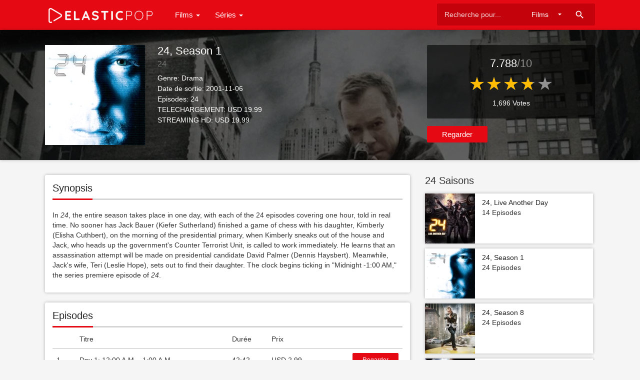

--- FILE ---
content_type: text/html; charset=UTF-8
request_url: https://elasticpop.com/tv/151788583/24-season-1
body_size: 5220
content:
<!doctype html>
<html>
    <head>
		<meta charset="utf-8"/>
		<meta name="viewport" content="width=device-width">
		<title>24, Season 1 - Série - ElasticPop</title>
		<meta name="description" content="In <i>24</i>, the entire season takes place in one day, with each of the 24 episodes covering one hour, told in real time. No sooner has Jack Bauer (Kiefer Sutherland) finished a g" />
		<meta name="keywords" content="24, Season 1, Films, movies, tv shows, serie, épisodes, itunes, streaming, vod, téléchargement" />
		<meta property="og:site_name" content="ElasticPop"/>
		<meta property="og:type" content="article"/>
		<meta property="og:title" content="24, Season 1 - Série - ElasticPop"/>
		<meta property="og:description" content="In <i>24</i>, the entire season takes place in one day, with each of the 24 episodes covering one hour, told in real time. No sooner has Jack Bauer (Kiefer Sutherland) finished a g"/>
		<meta property="og:image" content="https://is1-ssl.mzstatic.com/image/thumb/Video1/v4/70/16/32/7016325a-c1e1-7d49-6a91-cf69792fc3e2/mzl.isebxzee.lsr/200x200bb.jpg">
		<!-- CSS and Scripts -->
		<link href="https://elasticpop.com/material/css/bootstrap.min.css" rel="stylesheet">	  
<link href="https://elasticpop.com/material/css/bootstrap-material-design.css" rel="stylesheet">
<link href="https://elasticpop.com/material/css/ripples.css" rel="stylesheet">
<link href="https://elasticpop.com/material/css/jquery.dropdown.css" rel="stylesheet">
<link href="https://elasticpop.com/style.css" rel="stylesheet" type="text/css">
<link href="https://elasticpop.com/favicon.ico" rel="shortcut icon" type="image/x-icon">
<link rel="stylesheet" href="http://fonts.googleapis.com/css?family=Roboto:300,400,500" type="text/css">
<link href="https://fonts.googleapis.com/icon?family=Material+Icons" rel="stylesheet">
<script src="https://ajax.googleapis.com/ajax/libs/jquery/1.12.4/jquery.min.js"></script>		<!-- Global site tag (gtag.js) - Google Analytics -->
<script async src="https://www.googletagmanager.com/gtag/js?id=UA-157138413-1"></script>
<script>
  window.dataLayer = window.dataLayer || [];
  function gtag(){dataLayer.push(arguments);}
  gtag('js', new Date());

  gtag('config', 'UA-157138413-1');
</script>
<script data-ad-client="ca-pub-8110238398701286" async src="https://pagead2.googlesyndication.com/pagead/js/adsbygoogle.js"></script>	  
    </head>
<body>
<div class="navbar navbar-default" role="navigation">
	<div class="container">
		<div class="navbar-header">
			<button type="button" class="navbar-toggle" data-toggle="collapse" data-target=".navbar-collapse">
				<span class="sr-only">Toggle navigation</span>
				<span class="icon-bar"></span>
				<span class="icon-bar"></span>
				<span class="icon-bar"></span>
			</button>
			<div class="navbar-brand">
			<a href="https://elasticpop.com"><img src="https://elasticpop.com/images/logo.png" alt="ElasticPop" border="0"></a>
			</div>
		</div>
		<div class="navbar-collapse collapse navbar-responsive-collapse">
		<ul class="nav navbar-nav">
		<li class="dropdown">
		<a href="#" data-target="#" class="dropdown-toggle" data-toggle="dropdown">Films <b class="caret"></b></a>
		<ul class="dropdown-menu" style="min-width: 160px;">
			<div class="drop-row">
			<li><a href="https://elasticpop.com/top-movies">Top Films à télécharger</a></li>	
			<li><a href="https://elasticpop.com/top-movie-rentals">Top Films Streaming</a></li>	
            <li><a href="https://www.sortiesdvd.com" title="Sorties de DVD et Blu-Ray">Sorties DVD</a></li>	
			</div>
		</ul>
        </li>
		
		<li class="dropdown">
		<a href="#" data-target="#" class="dropdown-toggle" data-toggle="dropdown">Séries <b class="caret"></b></a>
		<ul class="dropdown-menu" style="min-width: 160px;">
			<div class="drop-row">
			<li><a href="https://elasticpop.com/top-tv-seasons">Top Séries</a></li>		
			<li><a href="https://elasticpop.com/top-tv-episodes">Top Episodes</a></li>	
			</div>
		</ul>
        </li>		
		
		</ul>
<form action="https://elasticpop.com/search_main.php" class="navbar-form navbar-right">

    <input type="text" placeholder="Recherche pour..." name="q" class="form-control input-sm" value=""  />
	<input type="hidden" name="change" value="1">
	<select name="entity" class="form-control input-sm">
      <option value="movies">Films</option>
	  <option value="tvseries">Série</option>
    </select>
    <button type="submit" class="searchbut"><i class="material-icons">search</i></button>
	
  </form>


		</div>
		<!--/.nav-collapse -->
	</div>
</div><div class="headpage" style="background-image:url(https://image.tmdb.org/t/p/w780/be6mDIMv7cg8duWkcYVnTB8rphO.jpg);">
<div class="headpageoverlay">
<div class="container">
		<div class="headpageimage">
		<img data-src="https://is1-ssl.mzstatic.com/image/thumb/Video1/v4/70/16/32/7016325a-c1e1-7d49-6a91-cf69792fc3e2/mzl.isebxzee.lsr/200x200bb.jpg" src="https://elasticpop.com/images/loading.svg" alt="24, Season 1" height="200px" width="200px">
		</div>
		<div class="headpageinfo">
		<h1 class="product-title">24, Season 1</h1>
		<h2 class="product-stock">24</h2>
		<ul style="list-style:none;padding: 0px;">
		<li><b>Genre:</b> Drama</li>
		<li><b>Date de sortie:</b> 2001-11-06</li>
						<li><b>Episodes:</b> 24</li>
						<li><b>TELECHARGEMENT:</b> USD 19.99						<li><b>STREAMING HD:</b> USD 19.99				</ul>
		</div>
		<div class="headpageright">
	    		<div class="product-rating">
		<div class="score"><span>7.788</span><span class="muted">/10</span></div>
		<div class="bigstarbox">
        <span class="bigstars">7.788</span>
		</div>
		<div class="scorecount"><span> 1,696 Votes</span></div>
		</div>
				<div class="postactions">
<a href="https://geo.itunes.apple.com/us/tv-season/24-season-1/id151788583?uo=4&at=1l3v7xC&app=itunes" target="_blank" class="btn btn-raised btn-warning" rel="nofollow">Regarder </a>
												<div class="sharebox">
<div class="addthis_toolbox addthis_default_style addthis_32x32_style">
<a class="addthis_button_preferred_1"></a>
<a class="addthis_button_preferred_2"></a>
<a class="addthis_button_preferred_3"></a>
<a class="addthis_button_compact"></a>
</div>
</div>
</div>
        </div>
</div>
</div>
</div>
<div class="container">
<div class="col-md-8" style="margin-top: 30px;padding-left:0px;">
<div class="postmain">
<div class="postmaintitle" style="margin-bottom:0px;">
<h3>Synopsis</h3>
</div>
<div class="postmaindescr">
<p>
In <i>24</i>, the entire season takes place in one day, with each of the 24 episodes covering one hour, told in real time. No sooner has Jack Bauer (Kiefer Sutherland) finished a game of chess with his daughter, Kimberly (Elisha Cuthbert), on the morning of the presidential primary, when Kimberly sneaks out of the house and Jack, who heads up the government's Counter Terrorist Unit, is called to work immediately. He learns that an assassination attempt will be made on presidential candidate David Palmer (Dennis Haysbert). Meanwhile, Jack's wife, Teri (Leslie Hope), sets out to find their daughter. The clock begins ticking in "Midnight -1:00 AM," the series premiere episode of <i>24</i>.</p>
</div>
</div>
<!-- end .postmain -->

<div class="postmain">
<div class="postmaintitle" style="margin-bottom:5px;">
<h3>Episodes</h3>
</div>
<div class="table-responsive">
<table class="table table-hover">
    <thead>
      <tr>
		<th></th>
        <th>Titre</th>
        <th>Durée</th>
        <th>Prix</th>
		<th></th>
      </tr>
    </thead>
    <tbody>  
<tr>
	<td>1</td>
	<td>Day 1: 12:00 A.M. - 1:00 A.M.</td>
	<td>42:42</td>
	<td>USD 2.99</td>
<td>
<a style="margin: 0px 0px;float: right;text-transform: none;" class="btn btn-raised btn-warning btn-sm" href="https://geo.itunes.apple.com/us/tv-season/day-1-12-00-a-m-1-00-a-m/id151788583?i=151960034&uo=4&at=1l3v7xC&app=itunes" target="_blank" rel="nofollow">Regarder </a>
</td>
</tr>
<tr>
	<td>2</td>
	<td>Day 1: 1:00 A.M. - 2:00 A.M.</td>
	<td>41:10</td>
	<td>USD 2.99</td>
<td>
<a style="margin: 0px 0px;float: right;text-transform: none;" class="btn btn-raised btn-warning btn-sm" href="https://geo.itunes.apple.com/us/tv-season/day-1-1-00-a-m-2-00-a-m/id151788583?i=151959804&uo=4&at=1l3v7xC&app=itunes" target="_blank" rel="nofollow">Regarder </a>
</td>
</tr>
<tr>
	<td>3</td>
	<td>Day 1: 2:00 A.M. - 3:00 A.M.</td>
	<td>42:30</td>
	<td>USD 2.99</td>
<td>
<a style="margin: 0px 0px;float: right;text-transform: none;" class="btn btn-raised btn-warning btn-sm" href="https://geo.itunes.apple.com/us/tv-season/day-1-2-00-a-m-3-00-a-m/id151788583?i=151959809&uo=4&at=1l3v7xC&app=itunes" target="_blank" rel="nofollow">Regarder </a>
</td>
</tr>
<tr>
	<td>4</td>
	<td>Day 1: 3:00 A.M. - 4:00 A.M.</td>
	<td>41:56</td>
	<td>USD 2.99</td>
<td>
<a style="margin: 0px 0px;float: right;text-transform: none;" class="btn btn-raised btn-warning btn-sm" href="https://geo.itunes.apple.com/us/tv-season/day-1-3-00-a-m-4-00-a-m/id151788583?i=151959823&uo=4&at=1l3v7xC&app=itunes" target="_blank" rel="nofollow">Regarder </a>
</td>
</tr>
<tr>
	<td>5</td>
	<td>Day 1: 4:00 A.M. - 5:00 A.M.</td>
	<td>41:53</td>
	<td>USD 2.99</td>
<td>
<a style="margin: 0px 0px;float: right;text-transform: none;" class="btn btn-raised btn-warning btn-sm" href="https://geo.itunes.apple.com/us/tv-season/day-1-4-00-a-m-5-00-a-m/id151788583?i=151959842&uo=4&at=1l3v7xC&app=itunes" target="_blank" rel="nofollow">Regarder </a>
</td>
</tr>
<tr>
	<td>6</td>
	<td>Day 1: 5:00 A.M. - 6:00 A.M.</td>
	<td>42:48</td>
	<td>USD 2.99</td>
<td>
<a style="margin: 0px 0px;float: right;text-transform: none;" class="btn btn-raised btn-warning btn-sm" href="https://geo.itunes.apple.com/us/tv-season/day-1-5-00-a-m-6-00-a-m/id151788583?i=151959846&uo=4&at=1l3v7xC&app=itunes" target="_blank" rel="nofollow">Regarder </a>
</td>
</tr>
<tr>
	<td>7</td>
	<td>Day 1: 6:00 A.M. - 7:00 A.M.</td>
	<td>42:41</td>
	<td>USD 2.99</td>
<td>
<a style="margin: 0px 0px;float: right;text-transform: none;" class="btn btn-raised btn-warning btn-sm" href="https://geo.itunes.apple.com/us/tv-season/day-1-6-00-a-m-7-00-a-m/id151788583?i=151959854&uo=4&at=1l3v7xC&app=itunes" target="_blank" rel="nofollow">Regarder </a>
</td>
</tr>
<tr>
	<td>8</td>
	<td>Day 1: 7:00 A.M. - 8:00 A.M.</td>
	<td>42:48</td>
	<td>USD 2.99</td>
<td>
<a style="margin: 0px 0px;float: right;text-transform: none;" class="btn btn-raised btn-warning btn-sm" href="https://geo.itunes.apple.com/us/tv-season/day-1-7-00-a-m-8-00-a-m/id151788583?i=151959876&uo=4&at=1l3v7xC&app=itunes" target="_blank" rel="nofollow">Regarder </a>
</td>
</tr>
<tr>
	<td>9</td>
	<td>Day 1: 8:00 A.M. - 9:00 A.M.</td>
	<td>42:51</td>
	<td>USD 2.99</td>
<td>
<a style="margin: 0px 0px;float: right;text-transform: none;" class="btn btn-raised btn-warning btn-sm" href="https://geo.itunes.apple.com/us/tv-season/day-1-8-00-a-m-9-00-a-m/id151788583?i=151959899&uo=4&at=1l3v7xC&app=itunes" target="_blank" rel="nofollow">Regarder </a>
</td>
</tr>
<tr>
	<td>10</td>
	<td>Day 1: 9:00 A.M. - 10:00 A.M.</td>
	<td>42:38</td>
	<td>USD 2.99</td>
<td>
<a style="margin: 0px 0px;float: right;text-transform: none;" class="btn btn-raised btn-warning btn-sm" href="https://geo.itunes.apple.com/us/tv-season/day-1-9-00-a-m-10-00-a-m/id151788583?i=151959913&uo=4&at=1l3v7xC&app=itunes" target="_blank" rel="nofollow">Regarder </a>
</td>
</tr>
<tr>
	<td>11</td>
	<td>Day 1: 10:00 A.M. - 11:00 A.M.</td>
	<td>42:41</td>
	<td>USD 2.99</td>
<td>
<a style="margin: 0px 0px;float: right;text-transform: none;" class="btn btn-raised btn-warning btn-sm" href="https://geo.itunes.apple.com/us/tv-season/day-1-10-00-a-m-11-00-a-m/id151788583?i=151959919&uo=4&at=1l3v7xC&app=itunes" target="_blank" rel="nofollow">Regarder </a>
</td>
</tr>
<tr>
	<td>12</td>
	<td>Day 1: 11:00 A.M. - 12:00 P.M.</td>
	<td>42:50</td>
	<td>USD 2.99</td>
<td>
<a style="margin: 0px 0px;float: right;text-transform: none;" class="btn btn-raised btn-warning btn-sm" href="https://geo.itunes.apple.com/us/tv-season/day-1-11-00-a-m-12-00-p-m/id151788583?i=151959933&uo=4&at=1l3v7xC&app=itunes" target="_blank" rel="nofollow">Regarder </a>
</td>
</tr>
<tr>
	<td>13</td>
	<td>Day 1: 12:00 P.M. - 1:00 P.M.</td>
	<td>42:04</td>
	<td>USD 2.99</td>
<td>
<a style="margin: 0px 0px;float: right;text-transform: none;" class="btn btn-raised btn-warning btn-sm" href="https://geo.itunes.apple.com/us/tv-season/day-1-12-00-p-m-1-00-p-m/id151788583?i=151959935&uo=4&at=1l3v7xC&app=itunes" target="_blank" rel="nofollow">Regarder </a>
</td>
</tr>
<tr>
	<td>14</td>
	<td>Day 1: 1:00 P.M. - 2:00 P.M.</td>
	<td>42:01</td>
	<td>USD 2.99</td>
<td>
<a style="margin: 0px 0px;float: right;text-transform: none;" class="btn btn-raised btn-warning btn-sm" href="https://geo.itunes.apple.com/us/tv-season/day-1-1-00-p-m-2-00-p-m/id151788583?i=151959938&uo=4&at=1l3v7xC&app=itunes" target="_blank" rel="nofollow">Regarder </a>
</td>
</tr>
<tr>
	<td>15</td>
	<td>Day 1: 2:00 P.M. - 3:00 P.M.</td>
	<td>42:42</td>
	<td>USD 2.99</td>
<td>
<a style="margin: 0px 0px;float: right;text-transform: none;" class="btn btn-raised btn-warning btn-sm" href="https://geo.itunes.apple.com/us/tv-season/day-1-2-00-p-m-3-00-p-m/id151788583?i=151959942&uo=4&at=1l3v7xC&app=itunes" target="_blank" rel="nofollow">Regarder </a>
</td>
</tr>
<tr>
	<td>16</td>
	<td>Day 1: 3:00 P.M. - 4:00 P.M.</td>
	<td>42:20</td>
	<td>USD 2.99</td>
<td>
<a style="margin: 0px 0px;float: right;text-transform: none;" class="btn btn-raised btn-warning btn-sm" href="https://geo.itunes.apple.com/us/tv-season/day-1-3-00-p-m-4-00-p-m/id151788583?i=151959950&uo=4&at=1l3v7xC&app=itunes" target="_blank" rel="nofollow">Regarder </a>
</td>
</tr>
<tr>
	<td>17</td>
	<td>Day 1: 4:00 P.M. - 5:00 P.M.</td>
	<td>42:47</td>
	<td>USD 2.99</td>
<td>
<a style="margin: 0px 0px;float: right;text-transform: none;" class="btn btn-raised btn-warning btn-sm" href="https://geo.itunes.apple.com/us/tv-season/day-1-4-00-p-m-5-00-p-m/id151788583?i=151959964&uo=4&at=1l3v7xC&app=itunes" target="_blank" rel="nofollow">Regarder </a>
</td>
</tr>
<tr>
	<td>18</td>
	<td>Day 1: 5:00 P.M. - 6:00 P.M.</td>
	<td>42:47</td>
	<td>USD 2.99</td>
<td>
<a style="margin: 0px 0px;float: right;text-transform: none;" class="btn btn-raised btn-warning btn-sm" href="https://geo.itunes.apple.com/us/tv-season/day-1-5-00-p-m-6-00-p-m/id151788583?i=151959966&uo=4&at=1l3v7xC&app=itunes" target="_blank" rel="nofollow">Regarder </a>
</td>
</tr>
<tr>
	<td>19</td>
	<td>Day 1: 6:00 P.M. - 7:00 P.M.</td>
	<td>41:09</td>
	<td>USD 2.99</td>
<td>
<a style="margin: 0px 0px;float: right;text-transform: none;" class="btn btn-raised btn-warning btn-sm" href="https://geo.itunes.apple.com/us/tv-season/day-1-6-00-p-m-7-00-p-m/id151788583?i=151959970&uo=4&at=1l3v7xC&app=itunes" target="_blank" rel="nofollow">Regarder </a>
</td>
</tr>
<tr>
	<td>20</td>
	<td>Day 1: 7:00 P.M. - 8:00 P.M.</td>
	<td>41:13</td>
	<td>USD 2.99</td>
<td>
<a style="margin: 0px 0px;float: right;text-transform: none;" class="btn btn-raised btn-warning btn-sm" href="https://geo.itunes.apple.com/us/tv-season/day-1-7-00-p-m-8-00-p-m/id151788583?i=151959973&uo=4&at=1l3v7xC&app=itunes" target="_blank" rel="nofollow">Regarder </a>
</td>
</tr>
<tr>
	<td>21</td>
	<td>Day 1: 8:00 P.M. - 9:00 P.M.</td>
	<td>41:24</td>
	<td>USD 2.99</td>
<td>
<a style="margin: 0px 0px;float: right;text-transform: none;" class="btn btn-raised btn-warning btn-sm" href="https://geo.itunes.apple.com/us/tv-season/day-1-8-00-p-m-9-00-p-m/id151788583?i=151959975&uo=4&at=1l3v7xC&app=itunes" target="_blank" rel="nofollow">Regarder </a>
</td>
</tr>
<tr>
	<td>22</td>
	<td>Day 1: 9:00 P.M. - 10:00 P.M.</td>
	<td>41:07</td>
	<td>USD 2.99</td>
<td>
<a style="margin: 0px 0px;float: right;text-transform: none;" class="btn btn-raised btn-warning btn-sm" href="https://geo.itunes.apple.com/us/tv-season/day-1-9-00-p-m-10-00-p-m/id151788583?i=151960004&uo=4&at=1l3v7xC&app=itunes" target="_blank" rel="nofollow">Regarder </a>
</td>
</tr>
<tr>
	<td>23</td>
	<td>Day 1: 10:00 P.M. - 11:00 P.M.</td>
	<td>41:14</td>
	<td>USD 2.99</td>
<td>
<a style="margin: 0px 0px;float: right;text-transform: none;" class="btn btn-raised btn-warning btn-sm" href="https://geo.itunes.apple.com/us/tv-season/day-1-10-00-p-m-11-00-p-m/id151788583?i=151960010&uo=4&at=1l3v7xC&app=itunes" target="_blank" rel="nofollow">Regarder </a>
</td>
</tr>
<tr>
	<td>24</td>
	<td>Day 1: 11:00 P.M. - 12:00 A.M.</td>
	<td>42:39</td>
	<td>USD 2.99</td>
<td>
<a style="margin: 0px 0px;float: right;text-transform: none;" class="btn btn-raised btn-warning btn-sm" href="https://geo.itunes.apple.com/us/tv-season/day-1-11-00-p-m-12-00-a-m/id151788583?i=151960015&uo=4&at=1l3v7xC&app=itunes" target="_blank" rel="nofollow">Regarder </a>
</td>
</tr>
</tbody>
</table> 
</div>
</div>
<!-- end .postmain -->


<div class="postmain">
<div class="postmaintitle">
<h3>Trailer, Bande annonce</h3>
</div>
<!-- 16:9 aspect ratio -->
<div class="embed-responsive embed-responsive-16by9">
<iframe src="https://www.youtube.com/embed/?rel=0&modestbranding=1&showinfo=0" frameborder="0" allowfullscreen width="570" height="315" ></iframe>	
</div>
</div>
<!-- end .postmain -->




<!-- end .postmain -->
</div>
<!-- .post-sidebar -->
<div class="col-md-4" style="padding-right:0px;">
<div class="post-sidebar tv">
<div class="post-sidebar-box">
<h3>24 Saisons</h3>
<ul class="side-itemlist">
<li class="side-item"><div class="side-thumb"><a href="https://elasticpop.com/tv/845398792/24-live-another-day"><img data-src="https://is1-ssl.mzstatic.com/image/thumb/Video4/v4/d3/77/6d/d3776d08-05ed-6e53-6b4e-71d8894bc1a1/mzl.ydpiriaf.lsr/100x100bb.jpg" src="https://elasticpop.com/images/loading.svg" ></a></div>
	<div class="info"><h3><a href="https://elasticpop.com/tv/845398792/24-live-another-day">24, Live Another Day</a></h3>
		<h4>14 Episodes</h4>
		</div>
	</li><li class="side-item"><div class="side-thumb"><a href="https://elasticpop.com/tv/151788583/24-season-1"><img data-src="https://is1-ssl.mzstatic.com/image/thumb/Video1/v4/70/16/32/7016325a-c1e1-7d49-6a91-cf69792fc3e2/mzl.isebxzee.lsr/100x100bb.jpg" src="https://elasticpop.com/images/loading.svg" ></a></div>
	<div class="info"><h3><a href="https://elasticpop.com/tv/151788583/24-season-1">24, Season 1</a></h3>
		<h4>24 Episodes</h4>
		</div>
	</li><li class="side-item"><div class="side-thumb"><a href="https://elasticpop.com/tv/344728605/24-season-8"><img data-src="https://is1-ssl.mzstatic.com/image/thumb/Video49/v4/e7/67/75/e76775c1-b5e6-1a3d-1c9f-bbe3fd08ac17/mzl.ubgqagmn.lsr/100x100bb.jpg" src="https://elasticpop.com/images/loading.svg" ></a></div>
	<div class="info"><h3><a href="https://elasticpop.com/tv/344728605/24-season-8">24, Season 8</a></h3>
		<h4>24 Episodes</h4>
		</div>
	</li><li class="side-item"><div class="side-thumb"><a href="https://elasticpop.com/tv/212224617/24-season-6"><img data-src="https://is1-ssl.mzstatic.com/image/thumb/Video1/v4/48/40/26/48402606-bb74-771f-fd0b-a676ed68a48d/mzl.tahypdcy.lsr/100x100bb.jpg" src="https://elasticpop.com/images/loading.svg" ></a></div>
	<div class="info"><h3><a href="https://elasticpop.com/tv/212224617/24-season-6">24, Season 6</a></h3>
		<h4>24 Episodes</h4>
		</div>
	</li><li class="side-item"><div class="side-thumb"><a href="https://elasticpop.com/tv/300580011/24-season-7"><img data-src="https://is1-ssl.mzstatic.com/image/thumb/Video2/v4/2a/f0/27/2af02734-65d7-07b1-6cb5-0deeb528d922/mzl.rbwodzzn.lsr/100x100bb.jpg" src="https://elasticpop.com/images/loading.svg" ></a></div>
	<div class="info"><h3><a href="https://elasticpop.com/tv/300580011/24-season-7">24, Season 7</a></h3>
		<h4>24 Episodes</h4>
		</div>
	</li><li class="side-item"><div class="side-thumb"><a href="https://elasticpop.com/tv/189260424/24-season-2"><img data-src="https://is1-ssl.mzstatic.com/image/thumb/Video49/v4/71/6c/24/716c2437-93e1-1f10-cd47-898c05346015/mzl.ovneyalh.lsr/100x100bb.jpg" src="https://elasticpop.com/images/loading.svg" ></a></div>
	<div class="info"><h3><a href="https://elasticpop.com/tv/189260424/24-season-2">24, Season 2</a></h3>
		<h4>24 Episodes</h4>
		</div>
	</li><li class="side-item"><div class="side-thumb"><a href="https://elasticpop.com/tv/217145335/24-season-3"><img data-src="https://is1-ssl.mzstatic.com/image/thumb/Video49/v4/d0/1a/0c/d01a0cbd-d351-a00b-099e-fb82dd04c8d4/mzl.ttcxhqsg.lsr/100x100bb.jpg" src="https://elasticpop.com/images/loading.svg" ></a></div>
	<div class="info"><h3><a href="https://elasticpop.com/tv/217145335/24-season-3">24, Season 3</a></h3>
		<h4>24 Episodes</h4>
		</div>
	</li><li class="side-item"><div class="side-thumb"><a href="https://elasticpop.com/tv/151788971/24-season-5"><img data-src="https://is1-ssl.mzstatic.com/image/thumb/Video49/v4/17/3c/17/173c17f1-6040-6235-6935-0efb550b291f/mzl.lljcoxhx.lsr/100x100bb.jpg" src="https://elasticpop.com/images/loading.svg" ></a></div>
	<div class="info"><h3><a href="https://elasticpop.com/tv/151788971/24-season-5">24, Season 5</a></h3>
		<h4>24 Episodes</h4>
		</div>
	</li><li class="side-item"><div class="side-thumb"><a href="https://elasticpop.com/tv/219895004/24-season-4"><img data-src="https://is1-ssl.mzstatic.com/image/thumb/Video/v4/c5/98/a8/c598a8b6-75e7-f547-40af-1e508020eaa3/mzl.urhadfiz.lsr/100x100bb.jpg" src="https://elasticpop.com/images/loading.svg" ></a></div>
	<div class="info"><h3><a href="https://elasticpop.com/tv/219895004/24-season-4">24, Season 4</a></h3>
		<h4>24 Episodes</h4>
		</div>
	</li><li class="side-item"><div class="side-thumb"><a href="https://elasticpop.com/tv/1145531839/24-the-complete-series-including-24-live-another-day"><img data-src="https://is1-ssl.mzstatic.com/image/thumb/Video114/v4/65/2c/34/652c34fc-95d2-d69b-e6ed-be207efa032e/mzl.jjokfjua.lsr/100x100bb.jpg" src="https://elasticpop.com/images/loading.svg" ></a></div>
	<div class="info"><h3><a href="https://elasticpop.com/tv/1145531839/24-the-complete-series-including-24-live-another-day">24: The Complete Series Including 24: Live Another Day</a></h3>
		<h4>205 Episodes</h4>
		</div>
	</li><li class="side-item"><div class="side-thumb"><a href="https://elasticpop.com/tv/295885779/24-redemption"><img data-src="https://is1-ssl.mzstatic.com/image/thumb/Video/12/19/99/mzl.ngcqqnsn.jpg/100x100bb.jpg" src="https://elasticpop.com/images/loading.svg" ></a></div>
	<div class="info"><h3><a href="https://elasticpop.com/tv/295885779/24-redemption">24: Redemption</a></h3>
		<h4>1 Episodes</h4>
		</div>
	</li></ul>

</div>

</div>
</div>
<!-- end .post-sidebar -->
</div>
<script language="JavaScript" type="text/javascript" src="https://elasticpop.com/js/bigstar-rating.js"></script>
<script type="text/javascript" language="JavaScript">
jQuery(function() {
           jQuery('span.bigstars').bigstars();
      });
</script>
<script language="JavaScript" type="text/javascript" src="https://elasticpop.com/js/star-rating.js"></script>
<script type="text/javascript" language="JavaScript">
      jQuery(function() {
           jQuery('span.stars').stars();
      });
</script>
<script src="https://elasticpop.com/js/imglazyload.js"></script>
<script>
			//lazy loading
			$('.container img').imgLazyLoad({
				// jquery selector or JS object
				container: window,
				// jQuery animations: fadeIn, show, slideDown
				effect: 'fadeIn',
				// animation speed
				speed: 600,
				// animation delay
				delay: 400,
				// callback function
				callback: function(){}
			});
</script>
<script>
$(document).ready(function(){

	// hide #back-top first
	$("#back-top").hide();
	
	// fade in #back-top
	$(function () {
		$(window).scroll(function () {
			if ($(this).scrollTop() > 200) {
				$('#back-top').fadeIn();
			} else {
				$('#back-top').fadeOut();
			}
		});

		// scroll body to 0px on click
		$('#back-top a').click(function () {
			$('body,html').animate({
				scrollTop: 0
			}, 800);
			return false;
		});
	});

});
</script>
<p id="back-top"><a href="#top"><i class="material-icons">keyboard_arrow_up</i></a></p>
<script src="https://elasticpop.com/material/js/bootstrap.min.js"></script>
<script src="https://elasticpop.com/material/js/ripples.min.js"></script>
<script src="https://elasticpop.com/material/js/material.min.js"></script>
<script>
$.material.init();
</script>
<script src="https://elasticpop.com/material/js/jquery.dropdown.js"></script>
<script>
  $(".navbar-form select").dropdown();
  $(".genre-filter select").dropdown();
</script>
<script>
$(document).ready(function(){
    $('[data-toggle="tooltip"]').tooltip();   
});
</script>
<footer>
<div class="footcontent">
<div class="pull-left">
Copyright &copy; 2026 <span>ElasticPop</span>.
</div>
<div class="pull-right">
<a href="https://elasticpop.com">Home</a><span class="footsep"></span><a href="https://elasticpop.com/privacy">Privacy Policy</a><span class="footsep"></span><a href="https://elasticpop.com/dmca">DMCA</a><span class="footsep"></span><a href="https://elasticpop.com/contact">Contact</a>
</div>
<div class="pull-left">
<p style="font-size: 10px;margin:20px  0px  0px  0px;">ElasticPop</p>
</div>
<div class="pull-left">
<p style="font-size: 10px;margin:5px  0px  5px  0px;">.</p>
<img src="https://elasticpop.com/images/tmdblogo.png" height="26">
</div>
</div>
</footer>
<!-- Global site tag (gtag.js) - Google Analytics -->
<script async src="https://www.googletagmanager.com/gtag/js?id=UA-341162-20"></script>
<script>
  window.dataLayer = window.dataLayer || [];
  function gtag(){dataLayer.push(arguments);}
  gtag('js', new Date());

  gtag('config', 'UA-341162-20');
</script><script type="text/javascript" src="//s7.addthis.com/js/300/addthis_widget.js#pubid=ra-503dcc0d04526aec"></script>
</body>
</html>

--- FILE ---
content_type: text/html; charset=utf-8
request_url: https://www.google.com/recaptcha/api2/aframe
body_size: 267
content:
<!DOCTYPE HTML><html><head><meta http-equiv="content-type" content="text/html; charset=UTF-8"></head><body><script nonce="iT4Zw6Ege1htFBk_JuQUNA">/** Anti-fraud and anti-abuse applications only. See google.com/recaptcha */ try{var clients={'sodar':'https://pagead2.googlesyndication.com/pagead/sodar?'};window.addEventListener("message",function(a){try{if(a.source===window.parent){var b=JSON.parse(a.data);var c=clients[b['id']];if(c){var d=document.createElement('img');d.src=c+b['params']+'&rc='+(localStorage.getItem("rc::a")?sessionStorage.getItem("rc::b"):"");window.document.body.appendChild(d);sessionStorage.setItem("rc::e",parseInt(sessionStorage.getItem("rc::e")||0)+1);localStorage.setItem("rc::h",'1768597249122');}}}catch(b){}});window.parent.postMessage("_grecaptcha_ready", "*");}catch(b){}</script></body></html>

--- FILE ---
content_type: application/javascript
request_url: https://elasticpop.com/material/js/jquery.dropdown.js
body_size: 3203
content:
/* globals jQuery, window, document */

(function (factory) {
    if (typeof define === 'function' && define.amd) {
        // AMD. Register as an anonymous module.
        define(['jquery'], factory);
    } else if (typeof exports === 'object') {
        // Node/CommonJS
        module.exports = factory(require('jquery'));
    } else {
        // Browser globals
        factory(jQuery);
    }
}(function($) {

  var methods = {
    options : {
      "optionClass": "",
      "dropdownClass": "",
      "autoinit": false,
      "callback": false,
      "onSelected": false,
      "dynamicOptLabel": "Add a new option..."
    },
    init: function(options) {

      // Apply user options if user has defined some
      if (options) {
        options = $.extend(methods.options, options);
      } else {
        options = methods.options;
      }

      function initElement($select) {
        // Don't do anything if this is not a select or if this select was already initialized
        if ($select.data("dropdownjs") || !$select.is("select")) {
          return;
        }

        // Is it a multi select?
        var multi = $select.attr("multiple");

        // Does it allow to create new options dynamically?
        var dynamicOptions = $select.attr("data-dynamic-opts"),
            $dynamicInput = $();

        // Create the dropdown wrapper
        var $dropdown = $("<div></div>");
        $dropdown.addClass("dropdownjs").addClass(options.dropdownStyle);
        $dropdown.data("select", $select);

        // Create the fake input used as "select" element and cache it as $input
        var $input = $("<input type=text readonly class=fakeinput>");
        if ($.material) { $input.data("mdproc", true); }
        // Append it to the dropdown wrapper
        $dropdown.append($input);

        // Create the UL that will be used as dropdown and cache it AS $ul
        var $ul = $("<ul></ul>");
        $ul.data("select", $select);

        // Append it to the dropdown
        $dropdown.append($ul);

        // Transfer the placeholder attribute
        $input.attr("placeholder", $select.attr("placeholder"));

        // Loop trough options and transfer them to the dropdown menu
        $select.find("option").each(function() {
          // Cache $(this)
          var $this = $(this);
          methods._addOption($ul, $this);

        });

        // If this select allows dynamic options add the widget
        if (dynamicOptions) {
          $dynamicInput = $("<li class=dropdownjs-add></li>");
          $dynamicInput.append("<input>");
          $dynamicInput.find("input").attr("placeholder", options.dynamicOptLabel);
          $ul.append($dynamicInput);
        }



        // Cache the dropdown options
        var selectOptions = $dropdown.find("li");

        // If is a single select, selected the first one or the last with selected attribute
        if (!multi) {
            var $selected;
            if ($select.find(":selected").length) {
                $selected = $select.find(":selected").last();
            }
            else {
                $selected = $select.find("option, li").first();
               // $selected = $select.find("option").first();
            }
            methods._select($dropdown, $selected);
        } else {
            var selectors = [], val = $select.val()
            for (var i in val) {
              selectors.push('li[value=' + val[i] + ']')
            }
            if (selectors.length > 0) {
              methods._select($dropdown, $dropdown.find(selectors.join(',')));
            }
        }

        // Transfer the classes of the select to the input dropdown
        $input.addClass($select[0].className);

        // Hide the old and ugly select
        $select.hide().attr("data-dropdownjs", true);

        // Bring to life our awesome dropdownjs
        $select.after($dropdown);

        // Call the callback
        if (options.callback) {
          options.callback($dropdown);
        }

        //---------------------------------------//
        // DROPDOWN EVENTS                       //
        //---------------------------------------//

        // On click, set the clicked one as selected
        $ul.on("click", "li:not(.dropdownjs-add)", function(e) {
          methods._select($dropdown, $(this));
          // trigger change event, if declared on the original selector
          $select.change();
        });
        $ul.on("keydown", "li:not(.dropdownjs-add)", function(e) {
          if (e.which === 27) {
            $(".dropdownjs > ul > li").attr("tabindex", -1);
            return $input.removeClass("focus").blur();
          }
          if (e.which === 32 && !$(e.target).is("input")) {
            methods._select($dropdown, $(this));
            return false;
          }
        });

        $ul.on("focus", "li:not(.dropdownjs-add)", function() {
          if ($select.is(":disabled")) {
            return;
          }
          $input.addClass("focus");
        });

        // Add new options when the widget is used
        if (dynamicOptions && dynamicOptions.length) {
          $dynamicInput.on("keydown", function(e) {
            if(e.which !== 13) return;
            var $option = $("<option>"),
                val = $dynamicInput.find("input").val();
            $dynamicInput.find("input").val("");

            $option.attr("value", val);
            $option.text(val);
            $select.append($option);

          });
        }

        // Listen for new added options and update dropdown if needed
        $select.on("DOMNodeInserted", function(e) {
          var $this = $(e.target);
          if (!$this.val().length) return;

          methods._addOption($ul, $this);
          $ul.find("li").not(".dropdownjs-add").attr("tabindex", 0);

        });
        
        // Update dropdown when using val, need to use .val("value").trigger("change");
        $select.on("change", function(e) {
          var $this = $(e.target);
          if (!$this.val().length) return;

          if (!multi) {
            var $selected;
            if ($select.find(":selected").length) {
              $selected = $select.find(":selected").last();
            }
            else {
              $selected = $select.find("option, li").first();
            }
            methods._select($dropdown, $selected);
          } else {
            methods._select($dropdown, $select.find(":selected"));
          }
        });

        // Used to make the dropdown menu more dropdown-ish
        $input.on("click focus", function(e) {
          e.stopPropagation();
          if ($select.is(":disabled")) {
            return;
          }
          $(".dropdownjs > ul > li").attr("tabindex", -1);
          $(".dropdownjs > input").not($(this)).removeClass("focus").blur();

          $(".dropdownjs > ul > li").not(".dropdownjs-add").attr("tabindex", 0);

          // Set height of the dropdown
          var coords = {
            top: $(this).offset().top - $(document).scrollTop(),
            left: $(this).offset().left - $(document).scrollLeft(),
            bottom: $(window).height() - ($(this).offset().top - $(document).scrollTop()),
            right: $(window).width() - ($(this).offset().left - $(document).scrollLeft())
          };

          var height = coords.bottom;

          // Decide if place the dropdown below or above the input
          if (height < 200 && coords.top > coords.bottom) {
            height = coords.top;
            $ul.attr("placement", "top-left");
          } else {
            $ul.attr("placement", "bottom-left");
          }

          $(this).next("ul").css("max-height", height - 20);
          $(this).addClass("focus");
        });
        // Close every dropdown on click outside
        $(document).on("click", function(e) {

          // Don't close the multi dropdown if user is clicking inside it
          if (multi && $(e.target).parents(".dropdownjs").length) return;

          // Don't close the dropdown if user is clicking inside the dynamic-opts widget
          if ($(e.target).parents(".dropdownjs-add").length || $(e.target).is(".dropdownjs-add")) return;

          // Close opened dropdowns
          $(".dropdownjs > ul > li").attr("tabindex", -1);
          $input.removeClass("focus");
        });
      }

      if (options.autoinit) {
        $(document).on("DOMNodeInserted", function(e) {
          var $this = $(e.target);
          if (!$this.is("select")) {
            $this = $this.find('select');
          }
          if ($this.is(options.autoinit)) {
            $this.each(function() {
              initElement($(this));
            });
          }
        });
      }

      // Loop trough elements
      $(this).each(function() {
        initElement($(this));
      });
    },
    select: function(target) {
      var $target = $(this).find("[value=\"" + target + "\"]");
      methods._select($(this), $target);
    },
    _select: function($dropdown, $target) {
      if ($target.is(".dropdownjs-add")) return;

      // Get dropdown's elements
      var $select = $dropdown.data("select"),
          $input  = $dropdown.find("input.fakeinput");
      // Is it a multi select?
      var multi = $select.attr("multiple");

      // Cache the dropdown options
      var selectOptions = $dropdown.find("li");

      // Behavior for multiple select
      if (multi) {
        // Toggle option state
        $target.toggleClass("selected");
        // Toggle selection of the clicked option in native select
        $target.each(function(){
          var $selected = $select.find("[value=\"" + $(this).attr("value") + "\"]");
          $selected.prop("selected", $(this).hasClass("selected"));
        })
        // Add or remove the value from the input
        var text = [];
        selectOptions.each(function() {
          if ($(this).hasClass("selected")) {
            text.push($(this).text());
          }
        });
        $input.val(text.join(", "));
      }

      // Behavior for single select
      if (!multi) {
        // Unselect options except the one that will be selected
        if ($target.is("li")) {
            selectOptions.not($target).removeClass("selected");
        }
        // Select the selected option
        $target.addClass("selected");
        // Set the value to the native select
        $select.val($target.attr("value"));
        // Set the value to the input
        $input.val($target.text().trim());
      }

      // This is used only if Material Design for Bootstrap is selected
      if ($.material) {
        if ($input.val().trim()) {
          $select.removeClass("empty");
        } else {
          $select.addClass("empty");
        }
      }
      
       // Call the callback
        if (this.options.onSelected) {
            this.options.onSelected($target.attr("value"));
        }

    },
    _addOption: function($ul, $this) {
      // Create the option
      var $option = $("<li></li>");

      // Style the option
      $option.addClass(this.options.optionStyle);

      // If the option has some text then transfer it
      if ($this.text()) {
        $option.text($this.text());
      }
      // Otherwise set the empty label and set it as an empty option
      else {
        $option.html("&nbsp;");
      }
      // Set the value of the option
      $option.attr("value", $this.val());

      // Will user be able to remove this option?
      if ($ul.data("select").attr("data-dynamic-opts")) {
        $option.append("<span class=close></span>");
        $option.find(".close").on("click", function() {
          $option.remove();
          $this.remove();
        });
      }

      // Ss it selected?
      if ($this.prop("selected")) {
        $option.attr("selected", true);
        $option.addClass("selected");
      }

      // Append option to our dropdown
      if ($ul.find(".dropdownjs-add").length) {
        $ul.find(".dropdownjs-add").before($option);
      } else {
        $ul.append($option);
      }
    }
  };

  $.fn.dropdown = function(params) {
    if (methods[params]) {
      return methods[params].apply(this, Array.prototype.slice.call(arguments,1));
    } else if (typeof params === "object" | !params) {
      return methods.init.apply(this, arguments);
    } else {
      $.error("Method " + params + " does not exists on jQuery.dropdown");
    }
  };

}));
